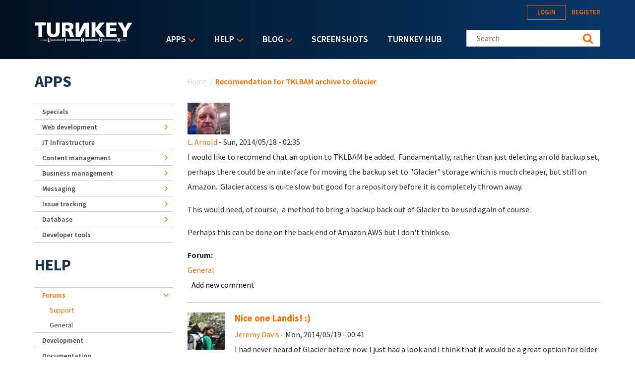

--- FILE ---
content_type: text/html; charset=utf-8
request_url: https://accounts.google.com/o/oauth2/postmessageRelay?parent=https%3A%2F%2Fwww.turnkeylinux.org&jsh=m%3B%2F_%2Fscs%2Fabc-static%2F_%2Fjs%2Fk%3Dgapi.lb.en.2kN9-TZiXrM.O%2Fd%3D1%2Frs%3DAHpOoo_B4hu0FeWRuWHfxnZ3V0WubwN7Qw%2Fm%3D__features__
body_size: 162
content:
<!DOCTYPE html><html><head><title></title><meta http-equiv="content-type" content="text/html; charset=utf-8"><meta http-equiv="X-UA-Compatible" content="IE=edge"><meta name="viewport" content="width=device-width, initial-scale=1, minimum-scale=1, maximum-scale=1, user-scalable=0"><script src='https://ssl.gstatic.com/accounts/o/2580342461-postmessagerelay.js' nonce="p5AKrUAXCTyVTrMsZWnyzA"></script></head><body><script type="text/javascript" src="https://apis.google.com/js/rpc:shindig_random.js?onload=init" nonce="p5AKrUAXCTyVTrMsZWnyzA"></script></body></html>